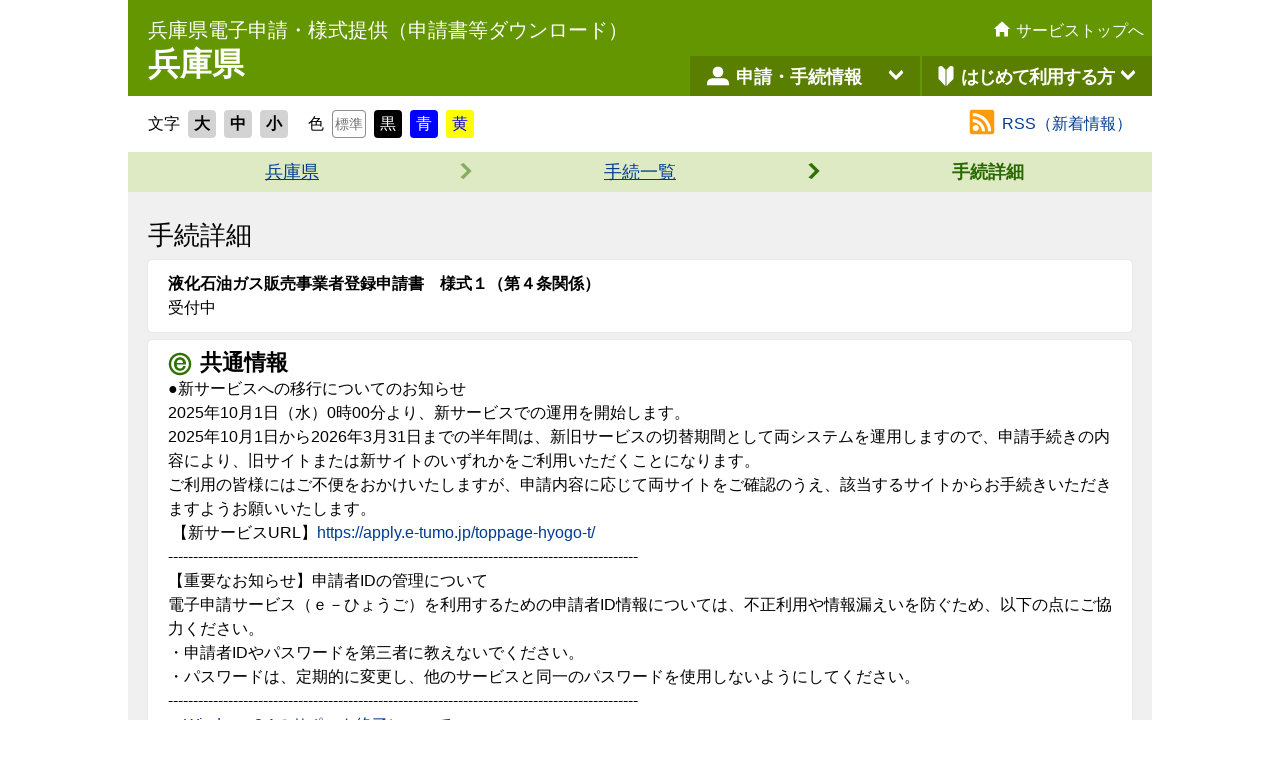

--- FILE ---
content_type: text/html;charset=UTF-8
request_url: https://www.e-hyogo.elg-front.jp/hyogo/navi/procInfo.do?fromAction=4&govCode=28000&keyWord=%E7%81%AB%E8%96%AC&procCode=5851
body_size: 19938
content:


<!DOCTYPE html>














































<html  lang="ja">

<head>
	<meta charset="utf-8">
	<meta http-equiv="x-ua-compatible" content="ie=edge">
	<meta name="viewport" content="width=device-width,initial-scale=1.0,minimum-scale=1.0">
	<title>兵庫県電子申請共同運営システム（ｅ－ひょうご）：手続詳細</title>
	<meta name="description" content="">
	<link rel="stylesheet" href="common/css/reset.css">
	<link rel="stylesheet" href="common/css/base.css">
	<link rel="stylesheet" href="common/css/support.css">
	<link rel="stylesheet" href="css/style5.css">
	<link rel="stylesheet" href="common/css/support.css" id="styleTextSize"><!--文字サイズ標準のCSS-->
	<link rel="stylesheet" href="common/css/support.css" id="styleColor"><!--背景白のCSS-->
	<script src="common/js/jquery.min.js"></script>
	<script src="common/js/all.js"></script>
	<script src="common/js/common.js"></script>
</head>

<body id="top">
	<noscript>このページではJavaScriptを使用しています。</noscript>


<!-- -->











<!--start-->


<form name="tourokuForm" action="https://www.e-hyogo.elg-front.jp/hyogo/uketsuke/dStartTempUser.do" method="post" target="newWin">
</form>


<form name="passwordForm" action="https://www.e-hyogo.elg-front.jp/hyogo/uketsuke/dLogin.do" method="post" target="newWin">
	<input type="hidden" name="op" value="changePass" />
</form>


<form name="resetForm" action="https://www.e-hyogo.elg-front.jp/hyogo/uketsuke/dStartNotifyResetURL.do" method="post" target="newWin">
</form>


<form name="henkouForm" action="https://www.e-hyogo.elg-front.jp/hyogo/uketsuke/dLogin.do" method="post" target="newWin">
	<input type="hidden" name="op" value="showUpd" />
</form>


<form name="sakujoForm" action="https://www.e-hyogo.elg-front.jp/hyogo/uketsuke/dLogin.do" method="post" target="newWin">
	<input type="hidden" name="op" value="confirmDel" />
</form>


<form name="shoukaiForm" action="https://www.e-hyogo.elg-front.jp/hyogo/uketsuke/dStartConfirmApp.do" method="post" target="newWin">
</form>


<form name="shoukaiSentakuForm" action="shokai.html" method="get">
</form>



<form name="hanyouShoukaiForm" action="https://www.e-hyogo.elg-front.jp/hyogo/Shinsei/main" method="post" target="newWin">
	<input type="hidden" name="renkeiShubetsu" value="06" />
</form>


<form name="kenshouForm" action="https://www.e-hyogo.elg-front.jp/hyogo/Shinsei/main" method="post" target="newWin">
	<input type="hidden" name="renkeiShubetsu" value="07" />
</form>


<form name="ininjouForm" action="https://www.e-hyogo.elg-front.jp/hyogo/Shinsei/main" method="post" target="newWin">
	<input type="hidden" name="renkeiShubetsu" value="09" />
</form>


<!--end-->























	<!-- ↓ヘッダエリア、ナビエリア↓ -->
	<header class="header clearfix">
		<!-- header-main -->
		<div class="header-main">
			<h1 class="header-main-title">

				<span class="header-main-title-01">兵庫県電子申請・様式提供（申請書等ダウンロード）</span>

				<span class="header-main-title-02">兵庫県</span>

			</h1>
		</div>
		<!-- /header-main -->
		<!-- header-sub -->
		<div class="header-sub clearfix">
			<!-- header-sub-btn -->
			<div class="header-sub-btn">

				<a href="./selMap.do" class="header-sub-btn-home">
					<img src="common/img/icon_home.svg" alt="" class="header-sub-btn-home-icon">
					<span class="header-sub-btn-home-text">サービストップへ</span>
				</a>
			</div>
			<!-- /header-sub-btn -->
			<!-- header-nav -->
			<div class="header-nav clearfix">
<!-- メニュー１ -->

				<!-- header-nav-01 -->
				<div class="header-acMenu clearfix">
					<a href="#" class="header-nav-btn header-nav-btn-menu">
						<div class="header-nav-btn-icon">
							<svg version="1.1" xmlns="http://www.w3.org/2000/svg" xmlns:xlink="http://www.w3.org/1999/xlink" x="0px" y="0px" viewBox="0 0 48 48" style="enable-background:new 0 0 48 48;" xml:space="preserve">
								<style type="text/css">
									.st0 {
										fill: #FFFFFF;
									}
								</style>
								<g>
									<path class="st0" d="M24,26c6,0,9-4,9-9c0-5-3-9-9-9s-9,4-9,9C15,22,18,26,24,26z" />
									<path class="st0" d="M43,37.8c0-6.3-4.2-9.6-9.5-9.8h-19C9.2,28.2,5,31.5,5,37.8h0V40h38L43,37.8L43,37.8z" />
								</g>
							</svg>
						</div>
						申請・手続情報
						<div class="header-nav-btn-arrow">
							<svg version="1.1" xmlns="http://www.w3.org/2000/svg" xmlns:xlink="http://www.w3.org/1999/xlink" x="0px" y="0px" viewBox="0 0 24 24" style="enable-background:new 0 0 24 24;" xml:space="preserve">
								<style type="text/css">
									.st0 {
										fill: #FFFFFF;
									}
								</style>
								<polygon class="st0" points="19.8,5.2 12,13 4.2,5.2 2.3,9.1 12,18.8 21.8,9.1 " />
							</svg>
						</div>
					</a>
					<div class="header-nav-subList header-nav-subList-menu">
						<ul>
							<li>
								<a href="javascript:void(0)" onclick="document.tourokuForm.submit(); return false;">
									<img src="common/img/icon_flow.svg" alt="" class="header-nav-subList-menu-icon">
									<span class="header-nav-subList-menu-text">申請者情報登録</span>
								</a>
							</li>
							<li>
								<a href="javascript:void(0)" onclick="document.shoukaiSentakuForm.submit(); return false;"><!--選択画面-->
									<img src="common/img/icon_inq-status.svg" alt="" class="header-nav-subList-menu-icon">
									<span class="header-nav-subList-menu-text">申請状況照会</span>
								</a>
							</li>
							<li>
								<a href="javascript:void(0)" onclick="document.henkouForm.submit(); return false;">
									<img src="common/img/icon_update-user.svg" alt="" class="header-nav-subList-menu-icon">
									<span class="header-nav-subList-menu-text">申請者情報変更</span>
								</a>
							</li>
							<li>
								<a href="javascript:void(0)" onclick="document.ininjouForm.submit(); return false;">
									<img src="common/img/icon_inq-attorney.svg" alt="" class="header-nav-subList-menu-icon">
									<span class="header-nav-subList-menu-text">委任状照会</span>
								</a>
							</li>
							<li>
								<a href="javascript:void(0)" onclick="document.sakujoForm.submit(); return false;">
									<img src="common/img/icon_del-user.svg" alt="" class="header-nav-subList-menu-icon">
									<span class="header-nav-subList-menu-text">申請者情報削除</span>
								</a>
							</li>
							<li>
								<a href="javascript:void(0)" onclick="document.passwordForm.submit(); return false;">
									<img src="common/img/icon_change-pw.svg" alt="" class="header-nav-subList-menu-icon">
									<span class="header-nav-subList-menu-text">パスワード変更</span>
								</a>
							</li>
							<li>
								<a href="javascript:void(0)" onclick="document.resetForm.submit(); return false;">
									<img src="common/img/icon_help-pw.svg" alt="" class="header-nav-subList-menu-icon">
									<span class="header-nav-subList-menu-text">パスワードを忘れた方</span>
								</a>
							</li>
						</ul>
						<a href="javascript:void(0)" class="header-nav-subList-close header-nav-subList-close-menu">
							<svg version="1.1" xmlns="http://www.w3.org/2000/svg" xmlns:xlink="http://www.w3.org/1999/xlink" x="0px" y="0px" viewBox="0 0 24 24" style="enable-background:new 0 0 24 24;" xml:space="preserve">
								<style type="text/css">
									.st0 {
										fill: #434343;
									}
								</style>
								<polygon class="st0" points="12,4.4 1.1,15.3 3.3,19.6 12,10.9 20.7,19.6 22.9,15.3 " />
							</svg>
							<span class="header-nav-subList-close-text">閉じる</span>
						</a>
					</div>
				</div>
				<!-- /header-nav-01 -->


<!--/メニュー１ -->
<!-- メニュー２ -->

			<!-- header-nav-02 -->
			<div class="header-acMenu">
				<a href="#" class="header-nav-btn header-nav-btn-beginner">
					<div class="header-nav-btn-icon">
						<svg version="1.1" xmlns="http://www.w3.org/2000/svg" xmlns:xlink="http://www.w3.org/1999/xlink" x="0px" y="0px" viewBox="0 0 48 48" style="enable-background:new 0 0 48 48;" xml:space="preserve">
							<style type="text/css">
								.st0 {
									fill: #FFFFFF;
								}
							</style>
							<path d="M37.992,10.612c0.003,0.02,0.006,0.042,0.008,0.055C37.997,10.594,37.995,10.586,37.992,10.612z" />
							<path class="st0" d="M14.405,6.885c-1.714,0.275-3.403,1.2-3.403,2.762c0,2.667,0,18.667,0,18.667s-0.109,0.478,0.694,1.23
		  	c0.82,0.768,11.167,11.523,11.167,11.523s0.056,0.057,0.134,0.127V12.779l-5.355-5.284C17.643,7.495,16.62,6.531,14.405,6.885z
		  	 M36.994,9.592c-0.06-0.405-0.508-2.231-3.459-2.706c-2.199-0.354-3.216,0.609-3.216,0.609l-5.317,5.284v28.3
		  	c2.057-2.016,10.499-10.851,11.224-11.536c0.797-0.752,0.774-1.23,0.774-1.23S36.949,10.087,36.994,9.592z" />
						</svg>
					</div>
					はじめて利用する方
					<div class="header-nav-btn-arrow">
						<svg version="1.1" xmlns="http://www.w3.org/2000/svg" xmlns:xlink="http://www.w3.org/1999/xlink" x="0px" y="0px" viewBox="0 0 24 24" style="enable-background:new 0 0 24 24;" xml:space="preserve">
							<style type="text/css">
								.st0 {
									fill: #FFFFFF;
								}
							</style>
							<polygon class="st0" points="19.8,5.2 12,13 4.2,5.2 2.3,9.1 12,18.8 21.8,9.1 " />
						</svg>
					</div>
				</a>
				<div class="header-nav-subList header-nav-subList-beginner">
					<ul>
						<li>
							<a href="../www/guide/applicationservices.html">
								<!--img src="common/img/icon_about.svg" alt="" class="header-nav-subList-menu-icon"-->
								<img src="common/img/icon_help-pw.svg" alt="" class="header-nav-subList-menu-icon">
								<span class="header-nav-subList-menu-text">電子申請サービスについて</span>
							</a>
						</li>
						<li>
							<a href="../www/guide/howtouse.html">
								<img src="common/img/icon_flow.svg" alt="" class="header-nav-subList-menu-icon">
								<span class="header-nav-subList-menu-text">はじめて利用する方</span>
							</a>
						</li>
						<li>
							<a href="../www/guide/manual.html">
								<img src="common/img/icon_manual.svg" alt="" class="header-nav-subList-menu-icon">
								<span class="header-nav-subList-menu-text">利用手引き</span>
							</a>
						</li>
						<li>
							<a href="../www/guide/practice.html">
								<img src="common/img/icon_about.svg" alt="" class="header-nav-subList-menu-icon">
								<span class="header-nav-subList-menu-text">操作体験</span>
							</a>
						</li>
					</ul>
					<a href="javascript:void(0)" class="header-nav-subList-close header-nav-subList-close-beginner">
						<svg version="1.1" xmlns="http://www.w3.org/2000/svg" xmlns:xlink="http://www.w3.org/1999/xlink" x="0px" y="0px" viewBox="0 0 24 24" style="enable-background:new 0 0 24 24;" xml:space="preserve">
							<style type="text/css">
								.st0 {
									fill: #434343;
								}
							</style>
							<polygon class="st0" points="12,4.4 1.1,15.3 3.3,19.6 12,10.9 20.7,19.6 22.9,15.3 " />
						</svg>
						<span class="header-nav-subList-close-text">閉じる</span>
					</a>
				</div>
			</div>
			<!-- /header-nav-02 -->


<!--/メニュー２ -->
			</div>
			<!-- /header-nav -->
		</div>
		<!-- /header-sub -->
	</header>
	<!-- ↑ヘッダエリア、ナビエリア↑ -->





















    <div class="support">
        <input type="hidden" id="cookiePath" value="/hyogo/" />

        <!--文字サイズ変更ボタン-->
        <dl class="accessibility-font">
            <dt>文字</dt>
            <dd>
                <ul>
                    <li><a href="#" id="txt-large">大</a></li>
                    <li><a href="#" id="txt-standard">中</a></li>
                    <li><a href="#" id="txt-small">小</a></li>
                </ul>
            </dd>
        </dl>
        <!--/文字サイズ変更ボタン-->

        <!--色変更ボタン-->
        <dl class="accessibility-color">
            <dt>色</dt>
            <dd>
                <ul>
                    <li><a href="#" class="c0" id="bg-white">標準</a></li>
                    <li><a href="#" class="c1" id="bg-black">黒</a></li>
                    <li><a href="#" class="c2" id="bg-blue">青</a></li>
                    <li><a href="#" class="c3" id="bg-yellow">黄</a></li>
                </ul>
            </dd>
        </dl>
        <!--/色変更ボタン-->


        <!--サポートサブ情報関連エリア 団体トップ時　関連ボタン-->
        <div class="support-secondary-area">
            <ul class="login-area">
                <li><a href="https://www.e-hyogo.elg-front.jp/hyogo/www/navirss/news_28000.rdf" class="rss-icon">RSS（新着情報）</a></li>
            </ul>
        </div>
        <!--/サポートサブ情報関連エリア 団体トップ時　関連ボタン-->


    </div>
    <!--/.support-->








	<div class="flow">
	<div class="flow-li-text"><a href="govTop.do?govCode=28000">兵庫県</a></div>
	<div class="flow-li-icon flow-li-icon-alfa"><img src="common/img/icon_arrow-right.svg" alt=""></div>

	<div class="flow-li-text"><a href="procList.do?fromAction=4&amp;govCode=28000&amp;keyWord=%E7%81%AB%E8%96%AC">手続一覧</a></div>
	<div class="flow-li-icon"><img src="common/img/icon_arrow-right.svg" alt=""></div>

	<div class="flow-li-text"><span>手続詳細</span></div>
	</div><!--/.flow-->



	<div class="container">



		<div class="form-header">
			<div class="form-header-item">
				<h2>手続詳細</h2>
			</div>
			<!--/.form-header-item-->
		</div>
		<!--/.form-header-->



		<!-- 手続名 -->
		<div class="content">
			<h2>液化石油ガス販売事業者登録申請書　様式１（第４条関係）</h2>


				<p>受付中</p>
		</div>
		<!--/.content-->
		<!-- /手続名 -->



        <!-- 共通情報 -->
		<div class="content">
			<h2 class="common-info-heading">共通情報</h2>



			<div>
				
<p>●新サービスへの移行についてのお知らせ<br />
  2025年10月1日（水）0時00分より、新サービスでの運用を開始します。<br />
  2025年10月1日から2026年3月31日までの半年間は、新旧サービスの切替期間として両システムを運用しますので、申請手続きの内容により、旧サイトまたは新サイトのいずれかをご利用いただくことになります。<br />
  ご利用の皆様にはご不便をおかけいたしますが、申請内容に応じて両サイトをご確認のうえ、該当するサイトからお手続きいただきますようお願いいたします。</p>
  <p>&nbsp;【新サービスURL】<a href="https://apply.e-tumo.jp/toppage-hyogo-t/">https://apply.e-tumo.jp/toppage-hyogo-t/</a></p>
  <p>----------------------------------------------------------------------------------------------</p>
  <p>【重要なお知らせ】申請者IDの管理について</p>
  <p>電子申請サービス（ｅ－ひょうご）を利用するための申請者ID情報については、不正利用や情報漏えいを防ぐため、以下の点にご協力ください。</p>
  <p>・申請者IDやパスワードを第三者に教えないでください。</p>
  <p>・パスワードは、定期的に変更し、他のサービスと同一のパスワードを使用しないようにしてください。</p>
  <p>----------------------------------------------------------------------------------------------</p>
  <p>・<a href="https://www.e-hyogo.elg-front.jp/hyogo/www/contents/1673336500032/index.html">Windows 8.1のサポート終了について</a></p>
  <p>・<a href="https://www.e-hyogo.elg-front.jp/hyogo/www/contents/1653308959329/index.html">Internet Explorer11のサポート終了について</a></p>

			</div>

		</div>
		<!--/.content-->








		<!--手続情報 -->
		<div class="content">
			<h3>手続情報</h3>

			<table class="form-table" summary="手続に必要となる情報、その他関連する情報を記載しています。">



				<tr>
					<th class="form-table-header">概要</th>
					<td>液化石油ガス販売事業を行おうとする者は、登録を受けなければなりません。</td>
				</tr>




























				<tr>
					<th class="form-table-header">提出先</th>
					<td>危機管理部消防保安課産業保安班<br />ＴＥＬ０７８－３６２－９８２７</td>
				</tr>







				<tr>
					<th class="form-table-header">備考</th>
					<td>貯蔵施設の位置及び構造並びに付近の状況を示す図面、貯蔵施設を所有しない場合は、その適合内容を証する書面、販売予定地域、販売予定戸数及び販売予定数量、損害賠償の支払い能力を証する書面、申請者が法人である場合は、その法人の定款及び登記簿の抄本、申請者が欠格条項に該当しないことを誓約した書面</td>
				</tr>




				<tr>
					<th class="form-table-header">関連リンク</th>
					<td>

						<a href="https://web.pref.hyogo.lg.jp/sr12/pa19_000000011.html" target="_link">液化石油ガスの保安の確保及び取引の適正化に関する法律関係手数料表</a><br />

					</td>
				</tr>




				<tr>
					<th class="form-table-header">ダウンロードファイル</th>
					<td>

						<a href="FileDownload.do?filecd=1014330">
							液化石油ガス販売事業者登録申請書　様式１（第４条関係）&nbsp;[Microsoft Word文書&nbsp;31KB]
						</a><br />

					</td>
				</tr>














			</table>





		<div class="process-btn">



















		</div>





		</div>
		<!--/.content-->
		<!--/手続情報 -->




		<div class="form-box">
			<a href="procList.do?fromAction=4&amp;govCode=28000&amp;keyWord=%E7%81%AB%E8%96%AC">手続一覧へ</a>
		</div>




		<div class="form-box">
			<a href="govTop.do?govCode=28000">兵庫県電子申請トップへ</a>
		</div>



	</div>
	<!--/.container-->












	<footer class="footer">

		<div class="footer-inner">

			<div class="footer-inner-menu">
				<h2 class="footer-inner-menu-h">ご利用にあたり</h2>
				<ul class="footer-inner-menu-ul">
					<li><a href="termsOfUseInfo.do">利用規約</a></li>
					<li><a href="../www/guide/attention.html">利用上の注意</a></li>
					<li><a href="../www/guide/environment.html">動作環境について</a></li>
					<li><a href="../www/guide/sitemap.html">サイトマップ</a></li>
				</ul>
			</div>
			<!-- /.footer-inner-menu -->

			<div class="footer-inner-menu">
				<h2 class="footer-inner-menu-h">サポート情報</h2>
				<ul class="footer-inner-menu-ul">
					<li><a href="../www/guide/faq.html">よくある質問</a></li>
					<li><a href="../www/guide/contact.html">お問合せ</a></li>
					<li><a href="../www/guide/links.html">リンク集</a></li>
					<li><a href="../www/guide/about.html">運営について</a></li>
				</ul>
			</div>
			<!-- /.footer-inner-menu -->

			<div class="footer-inner-menu">
				<h2 class="footer-inner-menu-h">モバイル向けサイト</h2>
				<ul class="footer-inner-menu-ul">
					<li><a href="selMapSmart.do">モバイル向けサイトはこちら</a></li>
				</ul>
				<div class="footer-inner-qr clearfix">
					<img src="common/img/qrcode_hyogo.png" alt="モバイル向けサイト二次元コード">
					<p>二次元コードまたは、上記リンクよりアクセスしてください。
					</p>
				</div>
			</div>
			<!-- /.footer-inner-menu -->

		</div>
		<!-- /.footer-inner -->

		<div class="pagetop-btn">
			<a href="#top"><img src="common/img/icon_arrow-up.svg" alt=""><span>ページの先頭へ</span></a>
		</div>

		<div class="footer-inner-copy">Copyright &copy; 2021 <span>兵庫県電子自治体推進協議会</span></div>

	</footer>
	<!--/.footer-->










</body>

</html>




--- FILE ---
content_type: text/css
request_url: https://www.e-hyogo.elg-front.jp/hyogo/navi/common/css/reset.css
body_size: 3742
content:
@charset "utf-8";
/* =======================================

		reset.css

======================================= */
html, body, div, span, applet, object, iframe,
h1, h2, h3, h4, h5, h6, p, blockquote, pre,
a, abbr, acronym, address, big, cite, code,
del, dfn, em, img, ins, kbd, q, s, samp,
small, strike, strong, sub, sup, tt, var,
b, u, i, center,
dl, dt, dd, ol, ul, li,
fieldset, form, label, legend,
table, caption, tbody, tfoot, thead, tr, th, td,
canvas, embed, 
output, ruby, summary,
time, mark, audio, video {
	margin: 0;
	padding: 0;
	border: 0;
	font-size: 100%;
	font: inherit;
	vertical-align: baseline;
}
body {line-height: 1;}
/*ol, ul {list-style: none;}*/
blockquote, q {quotes: none;}
blockquote:before, blockquote:after,
q:before, q:after {
	content: '';
	content: none;
}

table {
	border-collapse: collapse;
	border-spacing: 0;
}
caption, th {text-align: left;}

a {
	margin: 0;
	padding: 0;
	font-size: 100%;
	vertical-align: baseline;
	background: transparent;
}

hr {
	border: 0;
	height: 0;
	margin: 0;
	padding: 0;	
}

button,
option,
select,
textarea,
input[type="button"],
input[type="submit"],
input[type="number"],
input[type="email"],
input[type="tel"],
input[type="text"],
input[type="password"],
input[type="select"],
input[type="option"],
input[type="checkbox"] {
	-webkit-appearance: none;
	-moz-appearance: none;
	-ms-appearance: none;
	appearance: none;
	background: #fff;
	-webkit-border-radius: 0;
	-moz-border-radius: 0;
	-ms-border-radius: 0;
	border-radius: 0;
	border: none;
	margin: 0;
	outline: 0;
}


/* =======================================

		基本設定

======================================= */
html {
  font-size: 62.5%; /* sets the base font to 10px for easier math */
	/*font-size: 75%;*/ /* sets the base font to 10px for easier math big */
	/*font-size: 50%;*/ /* sets the base font to 10px for easier math small */
}

body {
	background: #FFFFFF;
	color: #000000;
	font-family: "ヒラギノ角ゴ Pro W3", "Hiragino Kaku Gothic Pro", "Meiryo UI", メイリオ, Meiryo, Osaka, "ＭＳ Ｐゴシック", "MS PGothic", sans-serif;
	-webkit-font-smoothing: antialiased;
	-moz-osx-font-smoothing: grayscale;
	-webkit-text-size-adjust: 100%;
	-ms-text-size-adjust: 100%;
	font-style: normal;
	font-weight: normal;
	font-size: 16px;
	font-size: 1.6rem;
	line-height: 1.5;
	text-align: center;
}

h1, h2, h3, h4, h5, h6,
article, aside, details, figcaption, figure, footer, header, hgroup, main, menu, nav, section, summary,
div, span,
p,
ul, ol, li,
dl, dt, dd,
table, tr, th, td,
a, img,
input,
*::after, *::before {box-sizing: border-box;}

input, textarea {font-family: "ヒラギノ角ゴ Pro W3", "Hiragino Kaku Gothic Pro", "Meiryo UI", メイリオ, Meiryo, Osaka, "ＭＳ Ｐゴシック", "MS PGothic", sans-serif;}
input, select {vertical-align: middle;}
button:focus,
option:focus,
select:focus,
textarea:focus,
input[type="button"]:focus,
input[type="submit"]:focus,
input[type="number"]:focus,
input[type="email"]:focus,
input[type="tel"]:focus,
input[type="text"]:focus,
input[type="password"]:focus,
input[type="select"]:focus,
input[type="option"]:focus,
input[type="checkbox"]:focus,
label:focus {border: 1px solid #003B91;}

a:link, a.skip {
	color: #003B91;
	text-decoration: none;
}
a:visited {text-decoration: none;}
a:hover, a:active {text-decoration: underline;}
/*a img:hover {
	filter: alpha(opacity=80)!important;
	-moz-opacity: 0.8!important;
	opacity: 0.8!important;
}*/
a:focus {color: #C00000;}

.clearfix {
	display: block;
	min-height: 1%;
}
.clearfix:after {
	clear: both;
	content: ".";
	display: block;
	height: 0;
	visibility: hidden;
}
* html .clearfix,
* html #page-content {
	height: 1%;
	/*\*/
	/*/
	height: auto;
	overflow: hidden;
	/**/
}

--- FILE ---
content_type: text/css
request_url: https://www.e-hyogo.elg-front.jp/hyogo/navi/css/style5.css
body_size: 20892
content:
@charset "utf-8";

/* =======================================

style5

======================================= */

.container {
    padding-top: 10px;
}

.content {
    margin-bottom: 8px;
}

.container .content:last-child {
    margin-bottom: 0;
}

.content ul {
    list-style: none;
}


/* フォーム：見出しh2 */

.form-header {
    display: flex;
    line-height: 1;
    padding-bottom: 12px;
    padding-top: 20px;
}

.form-header h2 {
    font-size: 2.6rem;
}

.form-header-item:first-child {
    margin-right: auto;
}

.form-icon-1:before {
    background-image: url('data:image/svg+xml;charset=utf8,%3Csvg%20version%3D%221.1%22%20id%3D%22icon%22%20xmlns%3D%22http%3A%2F%2Fwww.w3.org%2F2000%2Fsvg%22%20x%3D%220px%22%20y%3D%220px%22%20viewBox%3D%220%200%2048%2048%22%20style%3D%22enable-background%3Anew%200%200%2048%2048%3B%22%20xml%3Aspace%3D%22preserve%22%3E%3Cstyle%20type%3D%22text%2Fcss%22%3E%20.st0%7Bfill%3A%23727272%3B%7D%3C%2Fstyle%3E%3Cpath%20class%3D%22st0%22%20d%3D%22M0%2C11v26h48V11H0z%20M40%2C13h4v4h-4V13z%20M44%2C25v4h-4v-4H44z%20M40%2C23h-4v-4h4V23z%20M34%2C13h4v4h-4V13z%20M30%2C23v-4h4v4%20H30z%20M32%2C25v4h-4v-4H32z%20M28%2C13h4v4h-4V13z%20M28%2C23h-4v-4h4V23z%20M26%2C25v4h-4v-4H26z%20M22%2C13h4v4h-4V13z%20M22%2C23h-4v-4h4V23z%20M12%2C23v-4%20h4v4H12z%20M14%2C25v4h-4v-4H14z%20M16%2C25h4v4h-4V25z%20M16%2C13h4v4h-4V13z%20M10%2C13h4v4h-4V13z%20M10%2C23H6v-4h4V23z%20M4%2C13h4v4H4V13z%20M8%2C35H2v-4%20h6V35z%20M8%2C29H4v-4h4V29z%20M38%2C35H10v-4h28V35z%20M38%2C29h-4v-4h4V29z%20M46%2C35h-6v-4h6V35z%22%2F%3E%3C%2Fsvg%3E');
    content: "";
    display: inline-block;
    height: 28px;
    margin-right: 8px;
    vertical-align: middle;
    width: 28px;
}

.form-icon-1 {
    margin-right: 28px;
}

.form-icon-2:before {
    background-image: url('data:image/svg+xml;charset=utf8,%3Csvg%20version%3D%221.1%22%20id%3D%22icon%22%20xmlns%3D%22http%3A%2F%2Fwww.w3.org%2F2000%2Fsvg%22%20x%3D%220px%22%20y%3D%220px%22%20viewBox%3D%220%200%2048%2048%22%20style%3D%22enable-background%3Anew%200%200%2048%2048%3B%22%20xml%3Aspace%3D%22preserve%22%3E%3Cstyle%20type%3D%22text%2Fcss%22%3E%20.st0%7Bfill%3A%23727272%3B%7D%3C%2Fstyle%3E%3Cpath%20class%3D%22st0%22%20d%3D%22M35.3%2C12.7C32.2%2C9.6%2C28.1%2C8%2C24%2C8s-8.2%2C1.6-11.3%2C4.7c-6.2%2C6.2-6.2%2C16.4%2C0%2C22.6C15.8%2C38.4%2C19.9%2C40%2C24%2C40%20s8.2-1.6%2C11.3-4.7C41.6%2C29.1%2C41.6%2C18.9%2C35.3%2C12.7z%20M33.7%2C33.7c-2.6%2C2.6-6%2C4-9.7%2C4c-3.7%2C0-7.1-1.4-9.7-4c-2.6-2.6-4-6-4-9.7%20s1.4-7.1%2C4-9.7c2.6-2.6%2C6-4%2C9.7-4c3.7%2C0%2C7.1%2C1.4%2C9.7%2C4c2.6%2C2.6%2C4%2C6%2C4%2C9.7C37.7%2C27.7%2C36.3%2C31.1%2C33.7%2C33.7z%22%2F%3E%3Cg%3E%20%3Crect%20x%3D%2222%22%20y%3D%2231.1%22%20class%3D%22st0%22%20width%3D%224%22%20height%3D%223.9%22%2F%3E%20%3Cpath%20class%3D%22st0%22%20d%3D%22M29%2C15.1c-1.4-1-3.1-1.5-5.2-1.5c-1.6%2C0-2.9%2C0.4-4%2C1.1c-1.7%2C1.1-2.7%2C3-2.8%2C5.6h4c0-0.8%2C0.2-1.5%2C0.7-2.2%20c0.4-0.7%2C1.2-1.1%2C2.3-1.1c1.1%2C0%2C1.8%2C0.3%2C2.3%2C0.9c0.4%2C0.6%2C0.6%2C1.2%2C0.6%2C1.9c0%2C0.6-0.2%2C1.2-0.6%2C1.7c-0.2%2C0.3-0.5%2C0.6-0.8%2C0.8l-1%2C0.8%20c-1%2C0.8-1.6%2C1.5-1.9%2C2.1c-0.2%2C0.6-0.4%2C1.7-0.4%2C3.2h3.8c0-0.7%2C0.1-1.3%2C0.2-1.6c0.2-0.6%2C0.5-1%2C1.1-1.5l1-0.8c1-0.8%2C1.7-1.4%2C2-1.9%20c0.6-0.8%2C0.9-1.8%2C0.9-3C31%2C17.6%2C30.3%2C16.1%2C29%2C15.1z%22%2F%3E%3C%2Fg%3E%3C%2Fsvg%3E');
    content: "";
    display: inline-block;
    height: 28px;
    margin-right: 4px;
    vertical-align: middle;
    width: 28px;
}
/* フォーム：汎用（テキスト、リンク） */
.form-box {
	color: #686868;
	font-size: 1.4rem;
	padding-bottom: 18px;
}
.form-box span {
	border-top: 1px solid #727272;
	display: block;
	font-size: 1.6rem;
	padding-top: 12px;
}
/*共通情報*/
h3.common-info-heading{
border-left: 0;
padding-left: 0;}
.common-info-heading{
    font-size: 2.2rem;
    display: inline;
    line-height: 1.0;
}

.common-info-heading:before{
    content: '';
    /*empty*/
    display: inline-block;
    /*not forget*/
    width: 24px;
    /*img w*/
    height: 24px;
    /*img h*/
    background-size: contain;
    vertical-align: top;
    margin-right: 8px;
    background-image: url('data:image/svg+xml;charset=utf8,%3C%3Fxml%20version%3D%221.0%22%20encoding%3D%22utf-8%22%3F%3E%3Csvg%20version%3D%221.1%22%20id%3D%22icon%22%20xmlns%3D%22http%3A%2F%2Fwww.w3.org%2F2000%2Fsvg%22%20x%3D%220px%22%20y%3D%220px%22%20viewBox%3D%220%200%2032%2032%22%20style%3D%22enable-background%3Anew%200%200%2032%2032%3B%22%20xml%3Aspace%3D%22preserve%22%3E%3Cstyle%20type%3D%22text%2Fcss%22%3E%20.st0%7Bfill%3A%232D7200%3B%7D%3C%2Fstyle%3E%3Cpath%20class%3D%22st0%22%20d%3D%22M26.582%2C5.4C23.687%2C2.5%2C19.794%2C1%2C16%2C1S8.313%2C2.5%2C5.418%2C5.4c-5.89%2C5.9-5.89%2C15.4%2C0%2C21.2%20C8.313%2C29.5%2C12.206%2C31%2C16%2C31s7.687-1.5%2C10.582-4.4C32.473%2C20.7%2C32.473%2C11.3%2C26.582%2C5.4z%20M24.286%2C24.3%20c-2.196%2C2.2-5.191%2C3.5-8.286%2C3.5c-3.195%2C0-6.09-1.2-8.286-3.5C5.517%2C22.1%2C4.22%2C19.1%2C4.22%2C16s1.198-6.1%2C3.494-8.3%20C9.91%2C5.5%2C12.905%2C4.2%2C16%2C4.2c3.195%2C0%2C6.09%2C1.2%2C8.286%2C3.5s3.494%2C5.2%2C3.494%2C8.3C27.78%2C19.2%2C26.582%2C22.1%2C24.286%2C24.3z%22%2F%3E%3Cpath%20class%3D%22st0%22%20d%3D%22M16.063%2C7C11.109%2C7%2C8%2C11.177%2C8%2C16.05C8%2C21.32%2C10.914%2C25%2C16.16%2C25c3.692%2C0%2C6.8-2.088%2C7.577-6.365H20.24%20c-0.68%2C2.387-1.943%2C3.381-4.08%2C3.381c-3.109%2C0-4.469-2.387-4.469-5.37h12.24C24.515%2C11.873%2C21.309%2C7%2C16.063%2C7z%20M11.594%2C14.757%20c0.097-2.586%2C1.846-4.575%2C4.372-4.575s4.08%2C2.188%2C4.177%2C4.575C20.143%2C14.757%2C11.594%2C14.757%2C11.594%2C14.757z%22%2F%3E%3C%2Fsvg%3E');
}
h3 {
    font-size: 1.8rem;
    border-left: 5px solid #799600;
    padding: 3px 8px;
    line-height: 1;
    margin-bottom: 12px;
}

.attention {
    color: #CC0A0A;
    font-weight: bold;
}
/* フォーム：進捗 */
/* @@-
.flow {
	align-items: center;
	background-color: #DEEAC3;
	display: flex;
	height: 40px;
	justify-content: center;
	line-height: 1;
}

.flow-li-text {
	color: #727272;
	flex-basis: 328px;
	font-size: 1.8rem;
	text-align: center;
}
.flow-li-text span {
	color: #296800;
	font-weight: bold;
}

.flow-li-icon {
	flex-basis: 20px;
	text-align: center;
}
.flow-li-icon img {height: 20px; width: 20px;}
.flow-li-icon-alfa {opacity: 0.5;}
-@@ */

/* フォーム：進捗 リンク有 */
/* @@-
.flow-li-text a,
.flow-li-text a:visited{
color: #296800;
text-decoration: underline;
}
.flow-li-text a:hover,
.flow-li-text a:active,
.flow-li-text a:focus{
text-decoration: none;
}
-@@ */

/*見出し*/

.content h2 {
    font-weight: bold;
    word-break: break-all; /* @@ */
}


/*手続一覧用　アイコン*/

.process-icon span {
    padding: 2px 4px;
    text-align: center;
    font-size: 1.2rem;
    line-height: 1;
    width: 13em;
    display: block;
    -webkit-border-radius: 4px;
    -moz-border-radius: 4px;
    border-radius: 4px;
}


/*申請者IDが必要　電子署名が必要　アイコン*/

ul.process-icon.required {
    float: none;
    overflow: hidden;
}

ul.process-icon.required li {
    float: left;
    margin-bottom: 4px;
}

ul.process-icon.required li:first-child {
    margin-right: 4px;
}

.process-icon span.process-icon-required-1,
.process-icon span.process-icon-required-2 {
    background-color: #FFFFFF;
    /*line-height: 2;*/
}

.process-icon span.process-icon-required-1 {
    border: 1px solid #CC0A0A;
    color: #CC0A0A;
}

.process-icon span.process-icon-required-2 {
    border: 1px solid #2d7200;
    color: #2d7200;
}


/*ボタン*/

dl.process-btn {
    line-height: 2;
    margin: 0 auto;
    overflow: hidden;
/*    width: 48%;*/
}

div.process-btn { /* @@@ */
	line-height: 1.3;
	text-align: center;
}

dl.process-btn span {
    text-align: center;
    line-height: 1;
    width: 100%;
    overflow: hidden;
    display: block;
    webkit-border-radius: 4px;
    -moz-border-radius: 4px;
    border-radius: 4px;
}

dl.process-btn span a {
    color: #FFFFFF;
    text-decoration: none;
    -webkit-border-radius: 4px;
    -moz-border-radius: 4px;
    border-radius: 4px;
    background-color: #2D7200;
    padding: 8px;
    display: block;
    
    max-width: 11em; /* @@@ */
}

div.process-btn span a { /* @@@ */
    color: #FFFFFF;
    text-decoration: none;
    text-align: center;
    -webkit-border-radius: 4px;
    -moz-border-radius: 4px;
    border-radius: 4px;
    background-color: #2D7200;
    display: inline-block;
    padding: 8px;

    width: 11em;
    margin: 8px;
}

div.process-btn span a:visited, /* @@@ */
dl.process-btn span a:visited {
    background-color: #2D7200;
}

div.process-btn span a:hover, /* @@@ */
dl.process-btn span a:hover {
    background-color: #235800;
}

div.process-btn span a:active, /* @@@ */
dl.process-btn span a:active {
    background-color: #193F00;
}

div.process-btn span a:focus, /* @@@ */
dl.process-btn span a:focus {
    background-color: #235800;
}

dl.process-btn dt {
    margin-bottom: 1.5rem;
    line-height: 1.3;
    /* width: 11%; */ /* @@@ */
    min-width: 11em;
    margin-right: 2%;
    float: left;
    clear: both;
}

dl.process-btn dd {
    margin-bottom: 1.5rem;
    line-height: 1.3;
    /* width: 87%; */ /* @@@ */
    width: 70%;
    float: left;
}
/*
dl.process-btn span a span.subTit{
    display: block;
    font-size: 0.8rem;
    line-height: 1.3;
}
*/

/* 入力フォーム：テーブル */

.form-table {
    background-color: #FFFFFF;
    margin-bottom: 10px;
    /* 下線2px分減　12-2=10 */
    width: 100%;
    border-top: 2px solid #F0F0F0;
    border-left: 2px solid #F0F0F0;
}

.form-table td {
    border-right: 2px solid #F0F0F0;
    border-bottom: 2px solid #F0F0F0;
    padding: 12px;
    word-break: break-all; /* @@ */
}

.form-table th { /* @@ */
    border-right: 2px solid #F0F0F0;
    border-bottom: 2px solid #F0F0F0;
    padding: 12px;
    word-break: break-all;
}

.form-table-header {
    background-color: #DAE5EA;
    width: 20%;
    vertical-align: middle;
}

.form-table-header-note {
    background-color: #DAE5EA;
}

textarea,
input[type="text"],
input[type="password"] {
    border: 1px solid #8E8E8E;
    font-size: 1.6rem;
    padding: 4px;
    width: 100%;
}

input[type="text"],
input[type="password"] {
    height: 32px;
}
/* -------------------------------
フッター
------------------------------- */

.footer {
    background-color: #F0F0F0;
    padding: 0 20px 20px;
    position: relative;
    height: auto;/*追記*/
}

.footer-inner {
    display: flex;
    display: -webkit-flex;
    margin: 0 auto;
    padding-top: 24px;
    text-align: left;
    width: 944px;
    height: auto;/*追記*/
}

.footer-inner-menu {
    flex: 1;
    -webkit-flex: 1;
    min-height: 247px;
}

.footer-inner-menu-h {
    font-size: 1.8rem;
    font-weight: bold;
    line-height: 1;
    margin-bottom: 16px;
}

.footer-inner-menu-ul {
    line-height: 2.5;
    list-style: none;
}

.footer-inner-menu-ul li a:link {
    color: #686868;
}

.footer-inner-menu-sp {
    display: none;
}

.footer-inner-qr {
    font-size: 1.2rem;
    margin-top: 16px;
    position: relative;
    vertical-align: text-bottom;
}

.footer-inner-qr p {
    bottom: 4px;
    left: 86px; /* QRコード画像幅+4px */
    position: absolute;
}

.footer-inner-qr img {
    background-size: contain;
    height: 82px; /* QRコード画像高さ */
    width: 82px; /* QRコード画像幅 */
}

.footer-inner-copy {
    color: #686868;
    font-size: 1.2rem;
    text-align: center;
    min-height: inherit;
}


/* ボタン：ページの先頭へ */

.pagetop-btn {
    bottom: 20px;
    font-size: 1.4rem;
    line-height: 1;
    right: 20px;
    position: absolute;
    text-align: center;
}

.pagetop-btn span {
    line-height: 1.2;
    display: block;
}

.pagetop-btn img {
    height: 20px;
    width: 20px;
}

.pagetop-btn a:link,
.pagetop-btn a:visited,
.pagetop-btn a:hover,
.pagetop-btn a:active {
    border: 1px solid;
    border-color: rgba(142, 142, 142, 0.5);
    border-radius: 4px;
    color: #8E8E8E;
    display: inline-block;
    height: 60px;
    text-decoration: none;
    width: 60px;
}

.pagetop-btn a:link {
    background-color: rgba(255, 255, 255, 0.5);
}

.pagetop-btn a:visited {
    background-color: rgba(255, 255, 255, 0.5);
}

.pagetop-btn a:hover {
    background-color: rgba(230, 230, 230, 0.5);
}

.pagetop-btn a:active {
    background-color: rgba(204, 204, 204, 0.5);
}


/* =======================================

style5 SP

======================================= */

@media only screen and (max-width: 767px) {

    /*共通情報*/
    .common-info-heading {
        font-size: 1.6rem;
        line-height: 1.0;
    }
    .common-info-heading:before {
        width: 16px;
        /*img w*/
        height: 16px;
        /*img h*/
        margin-right: 4px;
    }
	/* フォーム：進捗 */
	/* @@-
	.flow {
		align-items: center;
		background-color: #DEEAC3;
		display: flex;
		height: 32px;
		justify-content: center;
		line-height: 1;
	}
	
	.flow-li-text {
		color: #727272;
		flex-basis: 328px;
		font-size: 1.4rem;
		text-align: center;
	}
	
	.flow-li-text span {
		color: #296800;
		font-weight: bold;
	}
	
	.flow-li-icon {
		flex-basis: 12px;
		text-align: center;
	}
	.flow-li-icon img {height: 12px; width: 12px;}
	.flow-li-icon-alfa {opacity: 0.5;}
	-@@ */
	
     /* -------------------------------
    フッター
    ------------------------------- */
    .footer {
        background-color: #F0F0F0;
        padding: 0 8px 8px;
        position: relative;
    }
    .footer-inner {
        display: flex;
        display: -webkit-flex;
        min-height: 124px;
        margin: 0 auto;
        padding-top: 8px;
        text-align: left;
        width: auto;
    }
    .footer-inner-menu {
        flex: 1;
        -webkit-flex: 1;
        margin-bottom: 16px;
        /* min-height: inherit; */
        min-height: 155px;
    }
    .footer-inner-menu-h {
        font-size: 1.4rem;
        font-weight: bold;
        line-height: 1;
        margin-bottom: 5px;
    }
    .footer-inner-menu-ul {
        line-height: 1.7;
        list-style: none;
    }
    .footer-inner-menu-ul li a:link {
        color: #686868;
    }
    .footer-inner-menu-sp {
        display: block;
    }
    .footer-inner-menu-sp-li {
        line-height: 1.4;
    }
    .footer-inner-menu-pc {
        display: none;
    }
    .footer-inner-copy {
        color: #686868;
        font-size: 1.2rem;
        text-align: center;
    }
    .footer-inner-copy span {
        display: block;
    }
    /* ボタン：ページの先頭へ */
    .pagetop-btn {
        bottom: 22px;
        font-size: 1.6rem;
        vertical-align: middle;
        line-height: 30px;
        right: auto;
        position: relative;
        text-align: center;
    }
    .pagetop-btn span {
        display: inline-block;
    }
    .pagetop-btn img {
        height: 12px;
        margin-right: 6px;
        width: 12px;
    }
    .pagetop-btn a:link,
    .pagetop-btn a:visited,
    .pagetop-btn a:hover,
    .pagetop-btn a:active {
        border: 1px solid;
        border-color: rgba(142, 142, 142, 0.5);
        border-radius: 4px;
        color: #8E8E8E;
        display: inline-block;
        left: 50%;
        height: 32px;
        position: absolute;
        text-decoration: none;
        transform: translateY(-50%) translateX(-50%);
        -webkit- transform: translateY(-50%) translateX(-50%);
        width: 160px;
    }
    .pagetop-btn a:link {
        background-color: rgba(255, 255, 255, 0.5);
    }
    .pagetop-btn a:visited {
        background-color: rgba(255, 255, 255, 0.5);
    }
    .pagetop-btn a:hover {
        background-color: rgba(230, 230, 230, 0.5);
    }
    .pagetop-btn a:active {
        background-color: rgba(204, 204, 204, 0.5);
    }

    /* フォーム：見出しh2 */
    .form-header {
        display: flex;
        flex-direction: column-reverse;
        line-height: 1;
        padding-bottom: 8px;
        padding-top: 6px;
    }
    .form-header h2 {
        font-size: 1.8rem;
        padding-top: 8px;
    }
/* @@
    .form-header-item:last-child {
        text-align: right;
    }
*/
    .form-icon-1:before {
        background-image: url('data:image/svg+xml;charset=utf8,%3Csvg%20version%3D%221.1%22%20id%3D%22icon%22%20xmlns%3D%22http%3A%2F%2Fwww.w3.org%2F2000%2Fsvg%22%20x%3D%220px%22%20y%3D%220px%22%20viewBox%3D%220%200%2048%2048%22%20style%3D%22enable-background%3Anew%200%200%2048%2048%3B%22%20xml%3Aspace%3D%22preserve%22%3E%3Cstyle%20type%3D%22text%2Fcss%22%3E%20.st0%7Bfill%3A%23727272%3B%7D%3C%2Fstyle%3E%3Cpath%20class%3D%22st0%22%20d%3D%22M0%2C11v26h48V11H0z%20M40%2C13h4v4h-4V13z%20M44%2C25v4h-4v-4H44z%20M40%2C23h-4v-4h4V23z%20M34%2C13h4v4h-4V13z%20M30%2C23v-4h4v4%20H30z%20M32%2C25v4h-4v-4H32z%20M28%2C13h4v4h-4V13z%20M28%2C23h-4v-4h4V23z%20M26%2C25v4h-4v-4H26z%20M22%2C13h4v4h-4V13z%20M22%2C23h-4v-4h4V23z%20M12%2C23v-4%20h4v4H12z%20M14%2C25v4h-4v-4H14z%20M16%2C25h4v4h-4V25z%20M16%2C13h4v4h-4V13z%20M10%2C13h4v4h-4V13z%20M10%2C23H6v-4h4V23z%20M4%2C13h4v4H4V13z%20M8%2C35H2v-4%20h6V35z%20M8%2C29H4v-4h4V29z%20M38%2C35H10v-4h28V35z%20M38%2C29h-4v-4h4V29z%20M46%2C35h-6v-4h6V35z%22%2F%3E%3C%2Fsvg%3E');
        content: "";
        display: inline-block;
        height: 24px;
        margin-right: 6px;
        vertical-align: middle;
        width: 24px;
    }
    .form-icon-1 {
        margin-right: 30px;
    }
    .form-icon-2:before {
        background-image: url('data:image/svg+xml;charset=utf8,%3Csvg%20version%3D%221.1%22%20id%3D%22icon%22%20xmlns%3D%22http%3A%2F%2Fwww.w3.org%2F2000%2Fsvg%22%20x%3D%220px%22%20y%3D%220px%22%20viewBox%3D%220%200%2048%2048%22%20style%3D%22enable-background%3Anew%200%200%2048%2048%3B%22%20xml%3Aspace%3D%22preserve%22%3E%3Cstyle%20type%3D%22text%2Fcss%22%3E%20.st0%7Bfill%3A%23727272%3B%7D%3C%2Fstyle%3E%3Cpath%20class%3D%22st0%22%20d%3D%22M35.3%2C12.7C32.2%2C9.6%2C28.1%2C8%2C24%2C8s-8.2%2C1.6-11.3%2C4.7c-6.2%2C6.2-6.2%2C16.4%2C0%2C22.6C15.8%2C38.4%2C19.9%2C40%2C24%2C40%20s8.2-1.6%2C11.3-4.7C41.6%2C29.1%2C41.6%2C18.9%2C35.3%2C12.7z%20M33.7%2C33.7c-2.6%2C2.6-6%2C4-9.7%2C4c-3.7%2C0-7.1-1.4-9.7-4c-2.6-2.6-4-6-4-9.7%20s1.4-7.1%2C4-9.7c2.6-2.6%2C6-4%2C9.7-4c3.7%2C0%2C7.1%2C1.4%2C9.7%2C4c2.6%2C2.6%2C4%2C6%2C4%2C9.7C37.7%2C27.7%2C36.3%2C31.1%2C33.7%2C33.7z%22%2F%3E%3Cg%3E%20%3Crect%20x%3D%2222%22%20y%3D%2231.1%22%20class%3D%22st0%22%20width%3D%224%22%20height%3D%223.9%22%2F%3E%20%3Cpath%20class%3D%22st0%22%20d%3D%22M29%2C15.1c-1.4-1-3.1-1.5-5.2-1.5c-1.6%2C0-2.9%2C0.4-4%2C1.1c-1.7%2C1.1-2.7%2C3-2.8%2C5.6h4c0-0.8%2C0.2-1.5%2C0.7-2.2%20c0.4-0.7%2C1.2-1.1%2C2.3-1.1c1.1%2C0%2C1.8%2C0.3%2C2.3%2C0.9c0.4%2C0.6%2C0.6%2C1.2%2C0.6%2C1.9c0%2C0.6-0.2%2C1.2-0.6%2C1.7c-0.2%2C0.3-0.5%2C0.6-0.8%2C0.8l-1%2C0.8%20c-1%2C0.8-1.6%2C1.5-1.9%2C2.1c-0.2%2C0.6-0.4%2C1.7-0.4%2C3.2h3.8c0-0.7%2C0.1-1.3%2C0.2-1.6c0.2-0.6%2C0.5-1%2C1.1-1.5l1-0.8c1-0.8%2C1.7-1.4%2C2-1.9%20c0.6-0.8%2C0.9-1.8%2C0.9-3C31%2C17.6%2C30.3%2C16.1%2C29%2C15.1z%22%2F%3E%3C%2Fg%3E%3C%2Fsvg%3E');
        content: "";
        display: inline-block;
        height: 24px;
        margin-right: 4px;
        vertical-align: middle;
        width: 24px;
    }
    /*フォーム*/
    textarea,
    input[type="text"] {
        border: 1px solid #8E8E8E;
        font-size: 1.4rem;
        margin-bottom: 4px;
        padding: 4px;
    }
    .form-table td {
        display: block;
        width: 100%;
        padding: 6px 12px;
    }
    .form-table th { /* @@ */
        display: block;
        width: 100%;
        padding: 6px 12px;
    }
    .form-table-header {
        display: block;
        width: 100%;
    }
    /* フォーム：汎用（テキスト、リンク） */
	.form-box {
		color: #686868;
		font-size: 1.4rem;
		padding-bottom: 8px;
	}
	.form-box span {
		border-top: 1px solid #727272;
		display: block;
		font-size: 1.6rem;
		padding-top: 8px;
	}
    /*ボタン*/
    dl.process-btn {
        line-height: 2;
        width: 100%;
    }
    div.process-btn { /* @@@ */
        line-height: 2;
        width: 100%;
        align-items: center;
        display: flex;
        justify-content: center;
        flex-wrap: wrap;
    }
    div.process-btn span, /* @@@ */
    dl.process-btn span {
        line-height: 1;
    }
    dl.process-btn span a {
        padding: 8px 12px;
        font-size: 1.6rem;
    }
    div.process-btn span a { /* @@@ */
        font-size: 1.6rem;
        display:block;
        margin: 4px 4px;
    }

    dl.process-btn dt {
        /* width:8em; */ /* @@@ */
        width: 11em;
        margin-right: 1%;
    }

    dl.process-btn dd {
        /* width: 73%; */ /* @@@ */
        width: 100%;
    }
}
@media only screen and (max-width: 480px) {

    dl.process-btn dt {
        margin-bottom: 4px;
        line-height: 1.0;
        float: none;
        clear: both;
    }

    dl.process-btn dd {
        margin-bottom: 1.5rem;
        line-height: 1.2;
        width: 100%;
        float: none;
    }
}

--- FILE ---
content_type: text/css
request_url: https://www.e-hyogo.elg-front.jp/hyogo/navi/common/css/middle.css
body_size: 405
content:
@charset "utf-8";
/* =======================================

		middle

======================================= */
.container {
	font-size: 100%;
	font-size: 16px;
	font-size: 1.6rem;
	}


/* =======================================

		big

======================================= */
@media only screen and (max-width: 767px) {

.container {
	font-size: 100%;
	font-size: 16px;
	font-size: 1.6rem;
	}

}

--- FILE ---
content_type: text/css
request_url: https://www.e-hyogo.elg-front.jp/hyogo/navi/common/css/white.css
body_size: 441
content:
@charset "utf-8";
/* =======================================

		white

======================================= */

/* -------------------------------
	基本設定
------------------------------- */
body {
	background: #FFFFFF;
	color: #000000;
}

label:focus {border: 1px solid #003B91;}

a:link, a.skip {
	color: #003B91;
}

a:focus {color: #C00000;}
.process-btn a {color: #FFFFFF;}

.container.noticeinfo {background-color: #FFFFFF;}


--- FILE ---
content_type: image/svg+xml
request_url: https://www.e-hyogo.elg-front.jp/hyogo/navi/common/img/icon_about.svg
body_size: 411
content:
﻿<?xml version="1.0" encoding="utf-8"?>
<svg version="1.1" id="レイヤー_1" xmlns="http://www.w3.org/2000/svg" xmlns:xlink="http://www.w3.org/1999/xlink" x="0px"
	 y="0px" viewBox="0 0 48 48" style="enable-background:new 0 0 48 48;" xml:space="preserve">
<style type="text/css">
	.st0{fill:#2D7200;}
</style>
<path class="st0" d="M45,34V8H3v26h18v4h-9v4h24v-4h-9v-4H45z M7,30V12h34v18H7z"/>
</svg>


--- FILE ---
content_type: image/svg+xml
request_url: https://www.e-hyogo.elg-front.jp/hyogo/navi/common/img/icon_manual.svg
body_size: 993
content:
﻿<?xml version="1.0" encoding="utf-8"?>
<svg version="1.1" id="レイヤー_1" xmlns="http://www.w3.org/2000/svg" xmlns:xlink="http://www.w3.org/1999/xlink" x="0px"
	 y="0px" viewBox="0 0 48 48" style="enable-background:new 0 0 48 48;" xml:space="preserve">
<style type="text/css">
	.st0{fill:#2D7200;}
</style>
<path class="st0" d="M8,42h4V6H8V42z M37,6H14v36h23c1.7,0,3-1.3,3-3V9C40,7.3,38.7,6,37,6z M27,34c-5.5,0-10-4.5-10-10
	s4.5-10,10-10s10,4.5,10,10S32.5,34,27,34z M27,16c-4.4,0-8,3.6-8,8s3.6,8,8,8s8-3.6,8-8S31.4,16,27,16z M28,30h-2v-2h2V30z
	 M30.5,23.1c-0.2,0.3-0.6,0.6-1.1,1.1l-0.6,0.4c-0.3,0.2-0.5,0.5-0.6,0.8C28.1,25.6,28,26.6,28,27h-2c0-0.9,0-2.1,0.2-2.5
	c0.1-0.3,0.5-0.7,1.1-1.2l0.6-0.4c0.2-0.1,0.3-0.3,0.5-0.5c0.2-0.3,0.3-0.6,0.3-1c0-0.4-0.1-0.8-0.3-1.1c-0.2-0.3-0.7-0.5-1.3-0.5
	c-0.6,0-1,0.2-1.3,0.6c-0.3,0.4-0.7,1-0.7,1.5h-2c0.1-1.5,0.6-2.8,1.6-3.4c0.6-0.4,1.4-0.6,2.3-0.6c1.2,0,2.2,0.3,3,0.9
	c0.8,0.6,1.2,1.4,1.2,2.5C31,22.1,30.8,22.6,30.5,23.1z"/>
</svg>


--- FILE ---
content_type: text/javascript
request_url: https://www.e-hyogo.elg-front.jp/hyogo/navi/common/js/common.js
body_size: 1728
content:
$(function() {

  /**
   * ヘッダー
   * アコーディオン
   **/
   $('.header-nav-btn-menu').click(function() {
     if ($('.header-nav-btn-menu').hasClass('is-active')) {
       $(".header-nav-btn-menu").removeClass("is-active");
       $(".header-nav-subList-menu").removeClass("is-show");
       $(".header-nav-btn-beginner").removeClass("is-active");
       $(".header-nav-subList-beginner").removeClass("is-show");
     }else{
       $(".header-nav-btn-menu").addClass("is-active");
       $(".header-nav-subList-menu").addClass("is-show");
       $(".header-nav-btn-beginner").removeClass("is-active");
       $(".header-nav-subList-beginner").removeClass("is-show");
     }
   });

   $('.header-nav-subList-close-menu').click(function() {
     $(".header-nav-subList-menu").removeClass("is-show");
     $(".header-nav-btn-menu").removeClass("is-active");
   });

   $('.header-nav-btn-beginner').click(function() {
     if ($('.header-nav-btn-beginner').hasClass('is-active')) {
       $(".header-nav-btn-beginner").removeClass("is-active");
       $(".header-nav-subList-beginner").removeClass("is-show");
       $(".header-nav-btn-menu").removeClass("is-active");
       $(".header-nav-subList-menu").removeClass("is-show");
     }else{
       $(".header-nav-btn-beginner").addClass("is-active");
       $(".header-nav-subList-beginner").addClass("is-show");
       $(".header-nav-btn-menu").removeClass("is-active");
       $(".header-nav-subList-menu").removeClass("is-show");
     }
   });

   $('.header-nav-subList-close-beginner').click(function() {
     $(".header-nav-subList-beginner").removeClass("is-show");
     $(".header-nav-btn-beginner").removeClass("is-active");
   });

//end of jQuery
});


--- FILE ---
content_type: image/svg+xml
request_url: https://www.e-hyogo.elg-front.jp/hyogo/navi/common/img/icon_del-user.svg
body_size: 487
content:
﻿<?xml version="1.0" encoding="utf-8"?>
<svg version="1.1" id="レイヤー_1" xmlns="http://www.w3.org/2000/svg" xmlns:xlink="http://www.w3.org/1999/xlink" x="0px"
	 y="0px" viewBox="0 0 48 48" style="enable-background:new 0 0 48 48;" xml:space="preserve">
<style type="text/css">
	.st0{fill:#2D7200;}
</style>
<path class="st0" d="M11,36c0,3.3,2,6,6,6h14c4,0,6-2.7,6-6V15H11V36z M30,18h3v18h-3V18z M22,18h4v18h-4V18z M15,18h3v18h-3V18z
	 M34,9V6H14v3H8v3h32V9H34z"/>
</svg>


--- FILE ---
content_type: text/javascript
request_url: https://www.e-hyogo.elg-front.jp/hyogo/navi/common/js/all.js
body_size: 1791
content:
(function() {
  if (!window.App) {
    window.App = {};
  }
})();



$(function() {

  // Cookieへの保存
  window.setCookie = function(key, value) {
	document.cookie = key + "=" + escape(value) + "; path=" + document.getElementById("cookiePath").value + ";";
  }

  // Cookieから設定値取得
  window.getCookie = function(key) {
	var tmp = document.cookie + ";";
    //alert(tmp); //@@debug@@
	var index1 = tmp.indexOf(key + "=", 0);
	if (index1 == -1) {
		return "";
	}

	tmp = tmp.substring(index1, tmp.length);
    //alert(tmp); //@@debug@@
	var index2 = tmp.indexOf("=", 0) + 1;
	var index3 = tmp.indexOf(";", index2);
	var value = unescape(tmp.substring(index2, index3))
	return value;
  }



  window.switchTextSize = function(cssname) {
    if (cssname == "") { cssname = "middle"; }
    var cssurl = 'common/css/' + cssname + '.css';
    //alert(cssurl); //@@debug@@
    $('#styleTextSize').attr({ href: cssurl });
    setCookie("TextSize", cssname);
  }



  window.switchColor = function(cssname) {
    if (cssname == "") { cssname = "white"; }
    var cssurl = 'common/css/' + cssname + '.css';
    //alert(cssurl); //@@debug@@
    $('#styleColor').attr({ href: cssurl });
    setCookie("Color", cssname);
  }

  $('#txt-standard').click(function() { switchTextSize('middle') });
  $('#txt-large').click(function() { switchTextSize('big') });
  $('#txt-small').click(function() { switchTextSize('small') });
  
  $('#bg-white').click(function() { switchColor('white') });
  $('#bg-black').click(function() { switchColor('black') });
  $('#bg-yellow').click(function() { switchColor('yellow') });
  $('#bg-blue').click(function() { switchColor('blue') });

  // 初期設定
  switchTextSize(getCookie("TextSize"));
  switchColor(getCookie("Color"));

//end of jQuery
});


--- FILE ---
content_type: image/svg+xml
request_url: https://www.e-hyogo.elg-front.jp/hyogo/navi/common/img/icon_change-pw.svg
body_size: 605
content:
﻿<?xml version="1.0" encoding="utf-8"?>
<svg version="1.1" id="レイヤー_1" xmlns="http://www.w3.org/2000/svg" xmlns:xlink="http://www.w3.org/1999/xlink" x="0px"
	 y="0px" viewBox="0 0 48 48" style="enable-background:new 0 0 48 48;" xml:space="preserve">
<style type="text/css">
	.st0{fill:#2D7200;}
</style>
<path class="st0" d="M38.8,9.2c-4.3-4.3-11.2-4.3-15.5,0c-3.2,3.2-4,7.8-2.4,11.7L17,24v5h-4l-1,1v4H8l-2,2v6h6l15.1-14.9
	c3.9,1.5,8.6,0.7,11.7-2.4C43.1,20.4,43.1,13.5,38.8,9.2z M30.2,17.8c-1.6-1.6-1.6-4.1,0-5.7s4.1-1.6,5.7,0s1.6,4.1,0,5.7
	C34.3,19.4,31.7,19.4,30.2,17.8z"/>
</svg>


--- FILE ---
content_type: image/svg+xml
request_url: https://www.e-hyogo.elg-front.jp/hyogo/navi/common/img/icon_inq-attorney.svg
body_size: 648
content:
﻿<?xml version="1.0" encoding="utf-8"?>
<svg version="1.1" id="レイヤー_1" xmlns="http://www.w3.org/2000/svg" xmlns:xlink="http://www.w3.org/1999/xlink" x="0px"
	 y="0px" viewBox="0 0 48 48" style="enable-background:new 0 0 48 48;" xml:space="preserve">
<style type="text/css">
	.st0{fill:#2D7200;}
</style>
<path class="st0" d="M34,16c3.3,0,5-2.2,5-5c0-2.8-1.7-5-5-5s-5,2.2-5,5C29,13.8,30.7,16,34,16z M44,24.7c0-3.7-2.2-5.6-5-5.7h-9.3
	c-0.2,2.7-0.2,5.2-1.7,7h16L44,24.7z M19,28c5.3,0,8-3.6,8-8c0-4.4-2.7-8-8-8s-8,3.6-8,8C11,24.4,13.7,28,19,28z M26.5,31h-15
	C7.3,31.2,4,34,4,39.5h0V43h30v-3.5h0C34,34,30.7,31.2,26.5,31z"/>
</svg>


--- FILE ---
content_type: image/svg+xml
request_url: https://www.e-hyogo.elg-front.jp/hyogo/navi/common/img/icon_arrow-up.svg
body_size: 402
content:
<?xml version="1.0" encoding="utf-8"?>
<svg version="1.1" id="icon" xmlns="http://www.w3.org/2000/svg" xmlns:xlink="http://www.w3.org/1999/xlink" x="0px" y="0px"
	 viewBox="0 0 24 24" style="enable-background:new 0 0 24 24;" xml:space="preserve">
<style type="text/css">
	.st0{fill:#8E8E8E;}
</style>
<polygon class="st0" points="12,4.4 1.1,15.3 3.3,19.6 12,10.9 20.7,19.6 22.9,15.3 "/>
</svg>


--- FILE ---
content_type: image/svg+xml
request_url: https://www.e-hyogo.elg-front.jp/hyogo/navi/common/img/icon_flow.svg
body_size: 398
content:
﻿<?xml version="1.0" encoding="utf-8"?>
<svg version="1.1" id="レイヤー_1" xmlns="http://www.w3.org/2000/svg" xmlns:xlink="http://www.w3.org/1999/xlink" x="0px"
	 y="0px" viewBox="0 0 48 48" style="enable-background:new 0 0 48 48;" xml:space="preserve">
<style type="text/css">
	.st0{fill:#2D7200;}
</style>
<path class="st0" d="M42,24L24,8v16v16L42,24z M6,40l18-16L6,8V40z"/>
</svg>


--- FILE ---
content_type: image/svg+xml
request_url: https://www.e-hyogo.elg-front.jp/hyogo/navi/common/img/icon_help-pw.svg
body_size: 773
content:
﻿<?xml version="1.0" encoding="utf-8"?>
<svg version="1.1" id="レイヤー_1" xmlns="http://www.w3.org/2000/svg" xmlns:xlink="http://www.w3.org/1999/xlink" x="0px"
	 y="0px" viewBox="0 0 48 48" style="enable-background:new 0 0 48 48;" xml:space="preserve">
<style type="text/css">
	.st0{fill:#2D7200;}
</style>
<path class="st0" d="M32.4,8.6C30.1,6.9,27.1,6,23.5,6c-2.7,0-5,0.6-6.9,1.8c-3,1.9-4.5,5.7-4.7,10.2h7c0-1.3,0.2-3.2,0.9-4.4
	c0.8-1.2,2.1-1.8,3.9-1.8c1.9,0,3.1,0.5,3.8,1.5c0.7,1,1,2.1,1,3.3c0,1-0.3,2-0.9,2.9c-0.3,0.5-0.8,1-1.4,1.4l-1.7,1.4
	c-1.7,1.3-2.8,2.5-3.2,3.5c-0.4,1-0.4,2.7-0.5,5.3h6c0-1.3,0.3-2,0.5-2.6c0.3-0.9,0.9-1.8,1.8-2.5l1.7-1.3c1.7-1.3,2.9-2.4,3.5-3.3
	c1-1.4,1.5-3.1,1.5-5.2C36,12.8,34.8,10.3,32.4,8.6z M20,42h8v-7h-8V42z"/>
</svg>


--- FILE ---
content_type: image/svg+xml
request_url: https://www.e-hyogo.elg-front.jp/hyogo/navi/common/img/icon_rss.svg
body_size: 886
content:
<?xml version="1.0" encoding="utf-8"?>
<svg version="1.1" id="icon" xmlns="http://www.w3.org/2000/svg" xmlns:xlink="http://www.w3.org/1999/xlink" x="0px" y="0px" viewBox="0 0 48 48" style="enable-background:new 0 0 48 48;" xml:space="preserve">
<style type="text/css">
	.st0{fill:#ff9b0b;}
</style>
	<path class="st0" d="M41,3H7C4.8,3,3,4.8,3,7v34c0,2.2,1.8,4,4,4h34c2.2,0,4-1.8,4-4V7C45,4.8,43.2,3,41,3z M13.286,39.486
		c-2.856,0-5.172-2.316-5.172-5.172s2.316-5.172,5.172-5.172c2.856,0,5.172,2.316,5.172,5.172S16.142,39.486,13.286,39.486z
		 M29.029,40h-5.257c0-7.086-4.571-10.971-4.571-10.971C13.714,23.771,8,24.457,8,24.457v-5.486c9.371,0,15.086,6.4,15.086,6.4
		C29.714,32.229,29.029,40,29.029,40z M39.543,40h-5.257c0-11.429-7.314-18.057-7.314-18.057C18.057,12.8,8,14.171,8,14.171V8.686
		c13.943,0,22.171,8.914,22.171,8.914C40.686,28.114,39.543,40,39.543,40z"/>
</svg>


--- FILE ---
content_type: image/svg+xml
request_url: https://www.e-hyogo.elg-front.jp/hyogo/navi/common/img/icon_inq-status.svg
body_size: 571
content:
﻿<?xml version="1.0" encoding="utf-8"?>
<svg version="1.1" id="レイヤー_1" xmlns="http://www.w3.org/2000/svg" xmlns:xlink="http://www.w3.org/1999/xlink" x="0px"
	 y="0px" viewBox="0 0 48 48" style="enable-background:new 0 0 48 48;" xml:space="preserve">
<style type="text/css">
	.st0{fill:#2D7200;}
</style>
<path class="st0" d="M35.3,15H18v30h24V21.8L35.3,15z M39,42H21V18h13l5,5V42z M11,24h4v-2h-4V24z M11,19h4v-2h-4V19z M9,6h13l5,5v1
	h3V9.8L23.3,3H6v30h9v-3H9V6z M11,14h4v-2h-4V14z M24,36h12v-2H24V36z M24,26h12v-2H24V26z M24,31h12v-2H24V31z"/>
</svg>
